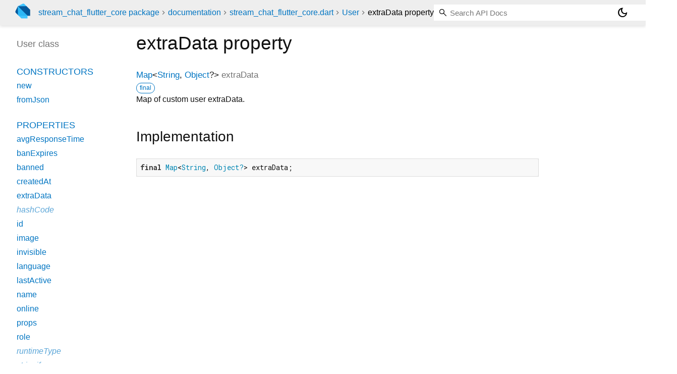

--- FILE ---
content_type: text/html; charset="utf-8"
request_url: https://pub.dev/documentation/stream_chat_flutter_core/latest/stream_chat_flutter_core/User/extraData.html
body_size: 1551
content:
<!DOCTYPE html>
<html lang="en"><head><meta name="robots" content="noindex"/><script type="text/javascript" src="https://www.googletagmanager.com/gtm.js?id=GTM-MX6DBN9" async="async"></script><script type="text/javascript" src="/static/hash-a6jh3avn/js/gtm.js"></script><meta charset="utf-8"/><meta http-equiv="X-UA-Compatible" content="IE=edge"/><meta name="viewport" content="width=device-width, height=device-height, initial-scale=1, user-scalable=no"/><meta name="generator" content="made with love by dartdoc"/><meta name="description" content="API docs for the extraData property from the User class, for the Dart programming language."/><title>extraData property - User class - stream_chat_flutter_core library - Dart API</title><link rel="canonical" href="https://pub.dev/documentation/stream_chat_flutter_core/latest/stream_chat_flutter_core/User/extraData.html"/><link rel="preconnect" href="https://fonts.gstatic.com"/><link rel="stylesheet" href="https://fonts.googleapis.com/css2?family=Roboto+Mono:ital,wght@0,300;0,400;0,500;0,700;1,400&amp;display=swap"/><link rel="stylesheet" href="https://fonts.googleapis.com/css2?family=Material+Symbols+Outlined:opsz,wght,FILL,GRAD@24,400,0,0"/><link rel="stylesheet" href="/static/hash-a6jh3avn/css/dartdoc.css"/><link rel="icon" href="/favicon.ico?hash=nk4nss8c7444fg0chird9erqef2vkhb8"/></head><body class="light-theme" data-base-href="../../" data-using-base-href="false"><noscript><iframe src="https://www.googletagmanager.com/ns.html?id=GTM-MX6DBN9" height="0" width="0" style="display:none;visibility:hidden"></iframe></noscript><script src="/static/hash-a6jh3avn/js/dark-init.js"></script><div id="overlay-under-drawer"></div><header id="title"><span id="sidenav-left-toggle" class="material-symbols-outlined" role="button" tabindex="0">menu</span><a class="hidden-xs" href="/"><img src="/static/hash-a6jh3avn/img/dart-logo.svg" alt="" width="30" height="30" role="presentation" aria-label="Go to the landing page of pub.dev" style="height: 30px; margin-right: 1em;"/></a><ol class="breadcrumbs gt-separated dark hidden-xs"><li><a href="/packages/stream_chat_flutter_core">stream_chat_flutter_core package</a></li><li><a href="../../index.html">documentation</a></li><li><a href="../../stream_chat_flutter_core/">stream_chat_flutter_core.dart</a></li><li><a href="../../stream_chat_flutter_core/User-class.html">User</a></li><li class="self-crumb">extraData property</li></ol><div class="self-name">extraData property</div><form class="search navbar-right" role="search"><input id="search-box" class="form-control typeahead" type="text" placeholder="Loading search..." autocomplete="off"/></form><button id="theme-button" class="toggle" aria-label="Light and dark mode toggle" title="Toggle between light and dark mode"><span id="dark-theme-button" class="material-symbols-outlined" aria-hidden="true">dark_mode</span><span id="light-theme-button" class="material-symbols-outlined" aria-hidden="true">light_mode</span></button></header><main><div id="dartdoc-main-content" class="main-content" data-above-sidebar="stream_chat_flutter_core/User-class-sidebar.html" data-below-sidebar="">
    <div>
<h1><span class="kind-property">extraData</span> property 
</h1></div>

    
      <div class="multi-line-signature">
        
        <a href="https://api.flutter.dev/flutter/dart-core/Map-class.html">Map</a><span class="signature">&lt;<wbr><span class="type-parameter"><a href="https://api.flutter.dev/flutter/dart-core/String-class.html">String</a></span>, <span class="type-parameter"><a href="https://api.flutter.dev/flutter/dart-core/Object-class.html">Object</a>?</span>&gt;</span>
        <span class="name ">extraData</span>
        <div class="features"><span class="feature">final</span></div>

      </div>
      
<div class="desc markdown markdown-body">
  <p>Map of custom user extraData.</p>
</div>

      
<div class="summary source-code" id="source">
  <h2><span>Implementation</span></h2>
  <pre class="language-dart"><code class="language-dart">final Map&lt;String, Object?&gt; extraData;</code></pre>
</div>


    
</div><div id="dartdoc-sidebar-left" class="sidebar sidebar-offcanvas-left"><header id="header-search-sidebar" class="hidden-l"><form class="search-sidebar" role="search"><input id="search-sidebar" class="form-control typeahead" type="text" placeholder="Loading search..." autocomplete="off"/></form></header><ol id="sidebar-nav" class="breadcrumbs gt-separated dark hidden-l"><li><a href="/packages/stream_chat_flutter_core">stream_chat_flutter_core package</a></li><li><a href="../../index.html">documentation</a></li><li><a href="../../stream_chat_flutter_core/">stream_chat_flutter_core</a></li><li><a href="../../stream_chat_flutter_core/User-class.html">User</a></li><li class="self-crumb">extraData property</li></ol>
  <!-- The search input and breadcrumbs below are only responsively visible at low resolutions. -->



  <h5>User class</h5>
  <div id="dartdoc-sidebar-left-content"></div>
</div><div id="dartdoc-sidebar-right" class="sidebar sidebar-offcanvas-right">
</div></main><footer><span class="no-break">stream_chat_flutter_core 9.22.0</span></footer><script src="/static/hash-a6jh3avn/dartdoc/resources/highlight.pack.js"></script><script src="/static/hash-a6jh3avn/dartdoc/resources/docs.dart.js"></script></body></html>

--- FILE ---
content_type: text/html; charset="utf-8"
request_url: https://pub.dev/documentation/stream_chat_flutter_core/latest/stream_chat_flutter_core/User-class-sidebar.html
body_size: -633
content:
<ol>

      <li class="section-title"><a href="stream_chat_flutter_core/User-class.html#constructors">Constructors</a></li>
        <li><a href="stream_chat_flutter_core/User/User.html">new</a></li>
        <li><a href="stream_chat_flutter_core/User/User.fromJson.html">fromJson</a></li>


    
        <li class="section-title">
          <a href="stream_chat_flutter_core/User-class.html#instance-properties">Properties</a>
        </li>
          
<li>
  <a href="stream_chat_flutter_core/User/avgResponseTime.html">avgResponseTime</a>
</li>
          
<li>
  <a href="stream_chat_flutter_core/User/banExpires.html">banExpires</a>
</li>
          
<li>
  <a href="stream_chat_flutter_core/User/banned.html">banned</a>
</li>
          
<li>
  <a href="stream_chat_flutter_core/User/createdAt.html">createdAt</a>
</li>
          
<li>
  <a href="stream_chat_flutter_core/User/extraData.html">extraData</a>
</li>
          
<li class="inherited">
  <a href="stream_chat_flutter_core/User/hashCode.html">hashCode</a>
</li>
          
<li>
  <a href="stream_chat_flutter_core/User/id.html">id</a>
</li>
          
<li>
  <a href="stream_chat_flutter_core/User/image.html">image</a>
</li>
          
<li>
  <a href="stream_chat_flutter_core/User/invisible.html">invisible</a>
</li>
          
<li>
  <a href="stream_chat_flutter_core/User/language.html">language</a>
</li>
          
<li>
  <a href="stream_chat_flutter_core/User/lastActive.html">lastActive</a>
</li>
          
<li>
  <a href="stream_chat_flutter_core/User/name.html">name</a>
</li>
          
<li>
  <a href="stream_chat_flutter_core/User/online.html">online</a>
</li>
          
<li>
  <a href="stream_chat_flutter_core/User/props.html">props</a>
</li>
          
<li>
  <a href="stream_chat_flutter_core/User/role.html">role</a>
</li>
          
<li class="inherited">
  <a href="https://api.flutter.dev/flutter/dart-core/Object/runtimeType.html">runtimeType</a>
</li>
          
<li class="inherited">
  <a href="stream_chat_flutter_core/User/stringify.html">stringify</a>
</li>
          
<li>
  <a href="stream_chat_flutter_core/User/teams.html">teams</a>
</li>
          
<li>
  <a href="stream_chat_flutter_core/User/teamsRole.html">teamsRole</a>
</li>
          
<li>
  <a href="stream_chat_flutter_core/User/updatedAt.html">updatedAt</a>
</li>

        <li class="section-title"><a href="stream_chat_flutter_core/User-class.html#instance-methods">Methods</a></li>
          
<li>
  <a href="stream_chat_flutter_core/User/copyWith.html">copyWith</a>
</li>
          
<li>
  <a href="stream_chat_flutter_core/User/getComparableField.html">getComparableField</a>
</li>
          
<li class="inherited">
  <a href="https://api.flutter.dev/flutter/dart-core/Object/noSuchMethod.html">noSuchMethod</a>
</li>
          
<li>
  <a href="stream_chat_flutter_core/User/toJson.html">toJson</a>
</li>
          
<li class="inherited">
  <a href="stream_chat_flutter_core/User/toString.html">toString</a>
</li>

        <li class="section-title inherited"><a href="stream_chat_flutter_core/User-class.html#operators">Operators</a></li>
          
<li class="inherited">
  <a href="stream_chat_flutter_core/User/operator_equals.html">operator ==</a>
</li>

    

    

      <li class="section-title"><a href="stream_chat_flutter_core/User-class.html#static-methods">Static methods</a></li>
        <li><a href="stream_chat_flutter_core/User/toIds.html">toIds</a></li>

      <li class="section-title"><a href="stream_chat_flutter_core/User-class.html#constants">Constants</a></li>
        <li><a href="stream_chat_flutter_core/User/topLevelFields-constant.html">topLevelFields</a></li>
</ol>
